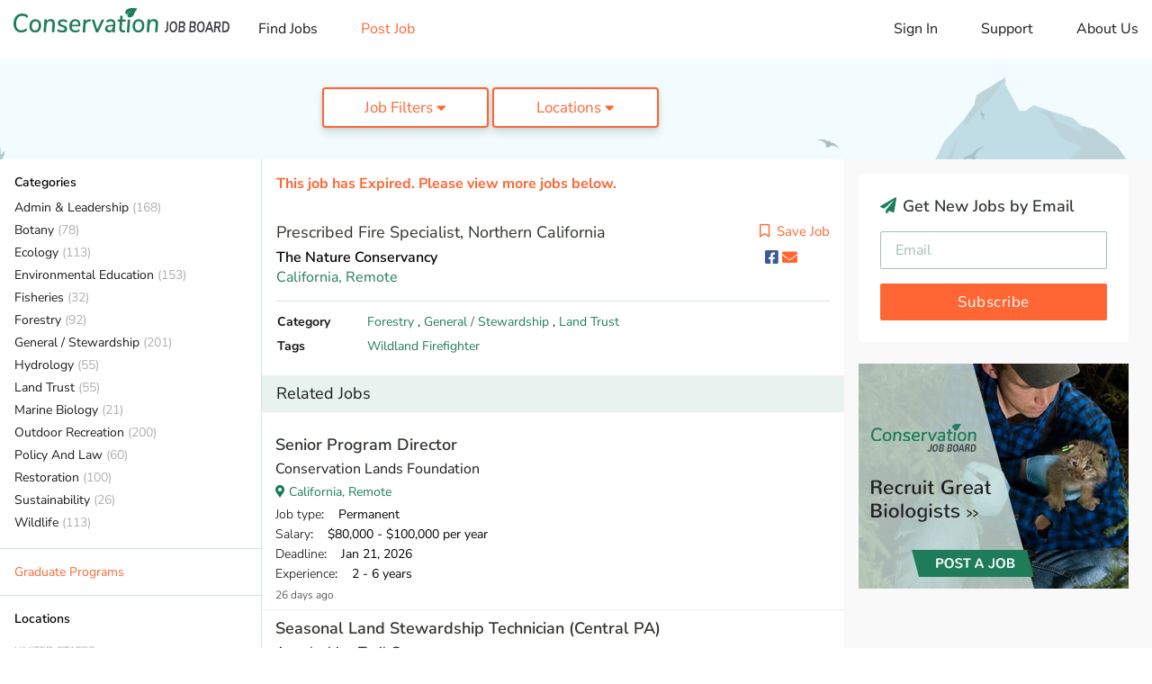

--- FILE ---
content_type: text/html; charset=utf-8
request_url: https://www.conservationjobboard.com/job-listing-prescribed-fire-specialist-northern-california-california-remote/3154315948?from=feat-4
body_size: 18120
content:
<!DOCTYPE html>
<html lang="en">

<head>

    <script>
    dataLayer = [{
                    page_view_type: "job-detail-full",
        
        
                    event_label: "jid-221004-p-n",
            job_id: "221004",
            aid: "aid-5883",
            location: "remote",
            categories: "forestry-general-stewardship-land-trust",
            tags: "wildland-firefighter",
            experience: "null",
            job_type: "permanent",
            company: "the-nature-conservancy",
            level_name: "premium",
        
        
    }];
</script>

<!-- Google Tag Manager GA4(NEW) -->
<script>
    (function(w, d, s, l, i) {
        w[l] = w[l] || [];
        w[l].push({
            'gtm.start': new Date().getTime(),
            event: 'gtm.js'
        });
        var f = d.getElementsByTagName(s)[0],
            j = d.createElement(s),
            dl = l != 'dataLayer' ? '&l=' + l : '';
        j.async = true;
        j.src =
            'https://www.googletagmanager.com/gtm.js?id=' + i + dl;
        f.parentNode.insertBefore(j, f);
    })(window, document, 'script', 'dataLayer', 'GTM-T6PP94Z');
</script>
<!-- End Google Tag Manager -->


    <meta charset="utf-8">
    <meta http-equiv="X-UA-Compatible" content="IE=edge">
    <meta name="viewport" content="width=device-width, initial-scale=1, shrink-to-fit=no">

    <meta name="Robots" content="index,follow">
    <meta name="google-signin-client_id" content="503584176912-i86s6716eek82uv18l8gga8i168l4nt2.apps.googleusercontent.com">

    <title>Job Listing - Prescribed Fire Specialist, Northern California in California, Remote</title>
<meta name="description" content="Mar 23 - The Nature Conservancy hiring Prescribed Fire Specialist, Northern California in California, Remote on Conservation Job Board. Discover the latest conservation jobs and internships">
<meta name="keywords" content="conservation jobs, wildlife jobs, forestry jobs, ecology jobs, internship, volunteer, job board, job search">
<meta property="fb:app_id" content="210814329274136">
<link rel="canonical" href="https://www.conservationjobboard.com/job-listing-prescribed-fire-specialist-northern-california-california-remote/3154315948">
    <meta property="og:title" content="Prescribed Fire Specialist, Northern California | California, Remote">
<meta property="og:description" content="Mar 23 - The Nature Conservancy hiring Prescribed Fire Specialist, Northern California in California, Remote on Conservation Job Board. Discover the latest conservation jobs and internships">
<meta property="og:url" content="https://www.conservationjobboard.com/job-listing-prescribed-fire-specialist-northern-california-california-remote/3154315948">
<meta property="og:type" content="article">
<meta property="og:image" content="https://www.conservationjobboard.com/images/cjb-avatar-7-400x400.jpg">

    <meta name="twitter:card" content="summary_large_image">
<meta name="twitter:site" content="@ConservJobBoard">
<meta name="twitter:title" content="Job Listing - Prescribed Fire Specialist, Northern California in California, Remote">
<meta name="twitter:description" content="Mar 23 - The Nature Conservancy hiring Prescribed Fire Specialist, Northern California in California, Remote on Conservation Job Board. Discover the latest conservation jobs and internships">

    <link rel="icon" href="/images/favicon.ico">

    <!-- CSRF Token -->
    <meta name="csrf-token" content="L6ZROPvXbQY2G3HOgNZkJ4IYGm9uYKlwIrLmnjNn">

    <!-- Custom styles for this template -->
    <link rel="stylesheet" href="/css/site.css?id=7a07c3e2a3a05b02e9a698e1e8d18315">

    <script src="https://challenges.cloudflare.com/turnstile/v0/api.js" async defer></script>

    <!-- Livewire Styles --><style >[wire\:loading][wire\:loading], [wire\:loading\.delay][wire\:loading\.delay], [wire\:loading\.inline-block][wire\:loading\.inline-block], [wire\:loading\.inline][wire\:loading\.inline], [wire\:loading\.block][wire\:loading\.block], [wire\:loading\.flex][wire\:loading\.flex], [wire\:loading\.table][wire\:loading\.table], [wire\:loading\.grid][wire\:loading\.grid], [wire\:loading\.inline-flex][wire\:loading\.inline-flex] {display: none;}[wire\:loading\.delay\.none][wire\:loading\.delay\.none], [wire\:loading\.delay\.shortest][wire\:loading\.delay\.shortest], [wire\:loading\.delay\.shorter][wire\:loading\.delay\.shorter], [wire\:loading\.delay\.short][wire\:loading\.delay\.short], [wire\:loading\.delay\.default][wire\:loading\.delay\.default], [wire\:loading\.delay\.long][wire\:loading\.delay\.long], [wire\:loading\.delay\.longer][wire\:loading\.delay\.longer], [wire\:loading\.delay\.longest][wire\:loading\.delay\.longest] {display: none;}[wire\:offline][wire\:offline] {display: none;}[wire\:dirty]:not(textarea):not(input):not(select) {display: none;}:root {--livewire-progress-bar-color: #2299dd;}[x-cloak] {display: none !important;}[wire\:cloak] {display: none !important;}dialog#livewire-error::backdrop {background-color: rgba(0, 0, 0, .6);}</style>

    
</head>

<body>

    
    <div id="app">
        <div>
            <div wire:snapshot="{&quot;data&quot;:[],&quot;memo&quot;:{&quot;id&quot;:&quot;pCpOmUVHHxNThmrNj6xt&quot;,&quot;name&quot;:&quot;site.common.header&quot;,&quot;path&quot;:&quot;job-listing-prescribed-fire-specialist-northern-california-california-remote\/3154315948&quot;,&quot;method&quot;:&quot;GET&quot;,&quot;release&quot;:&quot;a-a-a&quot;,&quot;children&quot;:[],&quot;scripts&quot;:[],&quot;assets&quot;:[],&quot;errors&quot;:[],&quot;locale&quot;:&quot;en&quot;},&quot;checksum&quot;:&quot;ff8ef0d34c47d4dcbc84a72a54efa8721566e04d6a5e81fe25a1852111316c46&quot;}" wire:effects="[]" wire:id="pCpOmUVHHxNThmrNj6xt">
    <div id="menu-overlay"></div>

    <header id="header">
        <a class="mobile-logo" href="/"><img src="/images/logo-v2.svg" alt="Conservation Job Board website logo."
                width="190" height="62"></a>
        <nav class="navbar navbar-expand-md navbar-light">
            <button id="toggle_menu" class="navbar-toggler" type="button" data-toggle="collapse"
                data-target="#menu__sidebar" aria-controls="menu__sidebar" aria-expanded="false"
                aria-label="Toggle navigation">
                <i class="fas fa-bars"></i>
            </button>

            <div id="menu__sidebar" class="navbar-collapse show collapse">
                <ul class="navbar-nav align-items-lg-center">
                    <li class="nav-item d-none d-lg-block mr-4 ml-2">
                        <a class="logo" href="/"><img src="/images/logo-v2.svg" alt=""
                                width="240"></a>
                    </li>
                    <li class="nav-item">
                        <!--[if BLOCK]><![endif]-->                            <a class="nav-link " href="https://www.conservationjobboard.com">Find Jobs</a>
                        <!--[if ENDBLOCK]><![endif]-->                    </li>
                    <li class="nav-item">
                        <a class="nav-link text-warning " href="https://www.conservationjobboard.com/select-organization-job-type">Post
                            Job</a>
                    </li>
                </ul>

                <ul class="navbar-nav navbar-nav--right">
                    <li class="nav-item">
                        <Login google-link="https://www.conservationjobboard.com/social/login/github"
                            url-intended=""></Login>
                    </li>
                    <li class="nav-item">
                        <a class="nav-link " href="https://www.conservationjobboard.com/faq">Support</a>
                    </li>
                    

                    <li class="nav-item">
                        <a class="nav-link " href="https://www.conservationjobboard.com/about-us">About Us</a>
                    </li>
                </ul>
            </div>
        </nav>
    </header>

    <!-- Modal -->
    <div id="loginModal" class="modal fade" tabindex="-1" role="dialog">
        <div class="modal-dialog" role="document">
            <div class="modal-content">
                <div class="modal-header">
                    <h5 class="modal-title">Log in to your account</h5>
                    <button type="button" class="close" data-dismiss="modal" aria-label="Close">
                        <i class="fas fa-times-circle"></i>
                    </button>
                </div>
                <div class="modal-body">
                    <div class="login-modal__or">OR</div>
                    <div class="login-modal__content">
                        <div class="login-modal__content__signin">
                            <div class="row">
                                <div class="col-md-6">
                                    <a id="googleBtn" class="btn btn-block btn-social btn-google">
                                        <i class="fab fa-google"></i><span id="googleBtnText">Log in with Google</span>
                                    </a>

                                    <a href="#" class="login-modal__forgot-password">Forgot your password?</a>
                                </div>
                                <div class="col-md-6">
                                    <div class="form-group">
                                        <input class="form-control" type="text" placeholder="Email Address"
                                            aria-label="Email Address">
                                    </div>
                                    <div class="form-group">
                                        <input class="form-control" type="password" placeholder="Password"
                                            aria-label="Password">
                                    </div>
                                    <button class="btn btn-primary btn-block btn-lg">Sign in</button>
                                </div>
                            </div>
                        </div>

                    </div>
                </div>
                <div class="login-modal__footer">
                    <div class="login-modal__footer__switch">
                        Don’t have an account? <a href="#">Sign Up</a>
                    </div>
                    <div class="login-modal__footer__terms">By signing into your account, you agree to Conservation Job
                        Board's <a href="/terms-of-service" target="_blank">Terms of Service</a> and consent to our <a
                            href="/privacy-policy" target="_blank">Privacy Policy</a>.</div>
                </div>
            </div>
            <div class="modal-content">
                <div class="modal-header">
                    <h5 class="modal-title">Create a new account</h5>
                    <button type="button" class="close" data-dismiss="modal" aria-label="Close">
                        <i class="fas fa-times-circle"></i>
                    </button>
                </div>
                <div class="modal-body">
                    <div class="login-modal__or">OR</div>
                    <div class="login-modal__content">
                        <div class="login-modal__content__signup">
                            <div class="row">
                                <div class="col-md-6">
                                    <a id="googleBtn" class="btn btn-block btn-social btn-google">
                                        <i class="fab fa-google"></i><span id="googleBtnText">Sign up with
                                            Google</span>
                                    </a>

                                    <div class="login-modal__already-have-account">Already have an account? <a
                                            href="#">Log In</a></div>
                                </div>
                                <div class="col-md-6">
                                    <div class="form-group">
                                        <input class="form-control" type="text" placeholder="Email Address"
                                            aria-label="Email Address">
                                    </div>

                                    <div class="form-group">
                                        <input class="form-control" type="password" placeholder="Password"
                                            aria-label="Password">
                                    </div>

                                    <div class="form-group">
                                        <input class="form-control" type="password" placeholder="Password Confirmation" aria-label="Password Confirmation">
                                    </div>

                                    <button class="btn btn-primary btn-block btn-lg">Sign Up</button>
                                </div>
                            </div>

                        </div>
                    </div>
                </div>
                <div class="login-modal__footer">
                    <div class="login-modal__footer__switch login-modal__footer__switch--signup">
                        <div class="custom-control custom-checkbox">
                            <input id="input-1" type="checkbox" class="custom-control-input"
                            aria-label="Check to receive job alert emails with new job listings">
                            <label class="custom-control-label" for="input-1"> I want to receive job alert emails
                                with new job listings</label>
                        </div>
                    </div>
                    <div class="login-modal__footer__terms">By creating your account, you agree to Conservation Job
                        Board's <a href="/terms-of-service" target="_blank">Terms of Service</a> and consent to our <a
                            href="/privacy-policy" target="_blank">Privacy Policy</a>.</div>
                    <div class="login-modal__footer__terms">By creating your account, you agree to Conservation Job
                        Board's <a href="/terms-of-service" target="_blank">Terms of Service</a> and consent to our <a
                            href="/privacy-policy" target="_blank">Privacy Policy</a>.</div>
                </div>
            </div>
        </div>
    </div>
</div>
        </div>

            
    
    <div>
        <section wire:snapshot="{&quot;data&quot;:{&quot;page&quot;:null},&quot;memo&quot;:{&quot;id&quot;:&quot;2Xze9LjqOkfyfX4NS2HV&quot;,&quot;name&quot;:&quot;site.small-banner&quot;,&quot;path&quot;:&quot;job-listing-prescribed-fire-specialist-northern-california-california-remote\/3154315948&quot;,&quot;method&quot;:&quot;GET&quot;,&quot;release&quot;:&quot;a-a-a&quot;,&quot;children&quot;:[],&quot;scripts&quot;:[],&quot;assets&quot;:[],&quot;errors&quot;:[],&quot;locale&quot;:&quot;en&quot;},&quot;checksum&quot;:&quot;19c0b09e2f793bb9c5b09b538f5320c88fe08b430e56b58e5be2855464f65724&quot;}" wire:effects="[]" wire:id="2Xze9LjqOkfyfX4NS2HV" class="banner banner--small">
    <div class="left-side">
        
    </div>
    <div class="middle-side">

        
        <top-filter :categories='[{"id":16,"name":"Admin \u0026 Leadership","short_name":"Administration","slug":"non-profit-development","cjbn_url":"https:\/\/www.cjbnetwork.com\/search\/category\/environmental-studies","cjbn_text":"Environmental Graduate Programs","meta_description":"Discover the latest environmental non-profit, development, and fundraising jobs and internships on Conservation Job Board.","meta_title":"Environmental Non-Profit, Development Jobs","meta_keywords":"non-profit, environment, development, fundraising","created_at":null,"updated_at":"2022-10-11T16:56:15.000000Z"},{"id":6,"name":"Botany","short_name":"Botany","slug":"botany-jobs","cjbn_url":"https:\/\/www.cjbnetwork.com\/search\/category\/botany","cjbn_text":"Botany Gradate Programs","meta_description":"Search the latest botany jobs, internships, graduate positions, and volunteer opportunities on the Conservation Job Board. Find your career as a botanist.","meta_title":"Botany Jobs, Careers - Find Botanist Jobs","meta_keywords":"botany, botanical, plant, vegetation, botanist, nursery, garden, delineations","created_at":null,"updated_at":null},{"id":5,"name":"Ecology","short_name":"Ecology","slug":"ecology-jobs","cjbn_url":"https:\/\/www.cjbnetwork.com\/search\/category\/ecology","cjbn_text":"Ecology Graduate Programs","meta_description":"Search the latest ecology jobs, internships, and graduate positions on the Conservation Job Board. Find your career as an ecologist.","meta_title":"Ecology Jobs - Conservation Job Board","meta_keywords":"ecology, ecological, ecologist, biologist, research","created_at":null,"updated_at":null},{"id":14,"name":"Environmental Education","short_name":"Education","slug":"environmental-education-jobs","cjbn_url":"https:\/\/www.cjbnetwork.com\/search\/category\/environmental-education","cjbn_text":"Environmental Education Graduate Programs","meta_description":"Find Environmental Education jobs, internships, and volunteer opportunities on the Conservation Job Board","meta_title":"Environmental Education Jobs","meta_keywords":"conservation jobs, wildlife jobs, forestry jobs, ecology jobs, internship, volunteer, job board, job search","created_at":null,"updated_at":"2022-10-11T16:53:51.000000Z"},{"id":7,"name":"Fisheries","short_name":"Fisheries","slug":"fisheries-jobs","cjbn_url":"https:\/\/www.cjbnetwork.com\/search\/category\/wildlife-science","cjbn_text":"Wildlife Graduate Programs","meta_description":"Search 1000+ job listings in Fisheries and related fields on the Conservation Job Board","meta_title":"Fisheries Jobs - Conservation Job Board","meta_keywords":"fisheries, fishery, fish","created_at":null,"updated_at":null},{"id":3,"name":"Forestry","short_name":"Forestry","slug":"forestry-jobs","cjbn_url":"https:\/\/www.cjbnetwork.com\/search\/category\/forestry","cjbn_text":"Forestry Graduate Programs","meta_description":"Find forestry jobs, internships, and graduate positions on the Conservation Job Board, your source for jobs in forestry and forest ecology.","meta_title":"Forestry Jobs - Conservation Job Board","meta_keywords":"forestry, forest, forester, hotshot, wood, arborist","created_at":null,"updated_at":null},{"id":8,"name":"General \/ Stewardship","short_name":"General","slug":"general-and-stewardship-jobs","cjbn_url":"https:\/\/www.cjbnetwork.com\/search\/","cjbn_text":"Conservation Graduate Programs","meta_description":"Find Outdoor Recreation jobs, internships, and volunteer opportunities working in parks and protected areas on Conservation Job Board.","meta_title":"Outdoor Recreation Jobs - Conservation Job Board","meta_keywords":"park, recreation, outdoor, protected area, parks, stewardship, ranger, counselor, camp","created_at":null,"updated_at":"2024-10-30T20:39:28.000000Z"},{"id":13,"name":"Hydrology","short_name":"Hydrology","slug":"hydrology-jobs","cjbn_url":"https:\/\/www.cjbnetwork.com\/search\/category\/water-resources","cjbn_text":"Hydrology Gradaute Programs","meta_description":"Search hydrology jobs and water resource jobs on the Conservation Job Board Find jobs with water quality and watershed management.","meta_title":"Hydrology Jobs - Find Water Resource Jobs","meta_keywords":"hydrology, hydrological, hydrologist, watershed, water","created_at":null,"updated_at":null},{"id":4,"name":"Land Trust","short_name":"Land Trust","slug":"land-trust-jobs","cjbn_url":"https:\/\/www.cjbnetwork.com\/search\/","cjbn_text":"Conservation Graduate Programs","meta_description":"Find Land Trust jobs, internships, and volunteer opportunities on the Conservation Job Board. Find a career working for a Land Trust.","meta_title":"Land Trust Jobs - Conservation Job Board","meta_keywords":"trust, conservancy, removal, easement, land management internship, land stewardship, land steward","created_at":null,"updated_at":null},{"id":2,"name":"Marine Biology","short_name":"Marine Biology","slug":"marine-biology-jobs","cjbn_url":"https:\/\/www.cjbnetwork.com\/search\/category\/marine-biology","cjbn_text":"Marine Biology Graduate Programs","meta_description":"Search marine biology jobs, internships, and graduate positions. Find a marine biology career on the Conservation Job Board.","meta_title":"Marine Biology Jobs, Careers - Conservation Job Board","meta_keywords":"marine, sea, ocean, coastal, shellfish, fishery, fisheries, oceanic","created_at":null,"updated_at":null},{"id":17,"name":"Outdoor Recreation","short_name":"Recreation","slug":"outdoor-recreation-jobs","cjbn_url":"https:\/\/www.cjbnetwork.com\/search\/","cjbn_text":"Conservation Graduate Programs","meta_description":null,"meta_title":null,"meta_keywords":null,"created_at":null,"updated_at":"2022-10-11T16:51:52.000000Z"},{"id":15,"name":"Policy And Law","short_name":"Policy \u0026 Law","slug":"policy-law-jobs","cjbn_url":"https:\/\/www.cjbnetwork.com\/search\/category\/environmental-studies","cjbn_text":"Environmental Graduate Programs","meta_description":"Discover the latest Environmental Policy and Law jobs, internships, and volunteer positions on Conservation Job Board.","meta_title":"Environmental Policy and Law Jobs - Conservation Job Board","meta_keywords":"environmental law, environmental policy, law, policy, planning, regulations","created_at":null,"updated_at":"2022-10-11T16:55:29.000000Z"},{"id":9,"name":"Restoration","short_name":"Restoration","slug":"restoration-jobs","cjbn_url":"https:\/\/www.cjbnetwork.com\/search\/","cjbn_text":"Conservation Gradaute Programs","meta_description":"Discover Restoration jobs, internships, and volunteer opportunities on Conservation Job Board. Fina a career in Ecological Restoration.","meta_title":"Restoration Jobs - Conservation Job Board","meta_keywords":"restoration, stewardship, invasive, steward","created_at":null,"updated_at":null},{"id":12,"name":"Sustainability","short_name":"Sustainability","slug":"sustainability-jobs","cjbn_url":"https:\/\/www.cjbnetwork.com\/search\/category\/environmental-studies","cjbn_text":"Environmental Graduate Programs","meta_description":"","meta_title":null,"meta_keywords":null,"created_at":null,"updated_at":null},{"id":1,"name":"Wildlife","short_name":"Wildlife","slug":"wildlife-jobs","cjbn_url":"https:\/\/www.cjbnetwork.com\/search\/category\/wildlife-science","cjbn_text":"Wildlife Graduate Programs","meta_description":"Search Wildlife jobs, internships, and graduate positions on the Conservation Job Board. Find Wildlife careers.","meta_title":"Wildlife Jobs, Careers - Conservation Job Board","meta_keywords":"wildlife, animal, avian, biological, habitat, surveys","created_at":null,"updated_at":null}]' :types='[{"id":1,"name":"Permanent","short_name":"Permanent","slug":"conservation-paid-jobs","description":"Any paid job that isn\u2019t Temporary or Faculty.","meta_description":"Discover paid jobs in conservation, wildlife, ecology, forestry, marine biology, environmental education, and more on Conservation Job Board.","meta_title":"Paid Conservation and Wildlife Jobs | Conservation Job Board","meta_keywords":"paid jobs, conservation, wildlife","created_at":null,"updated_at":"2024-11-06T21:48:45.000000Z"},{"id":2,"name":"Temporary","short_name":"Temporary","slug":"conservation-seasonal-temporary-jobs","description":"A paid job that ends in a year or less.","meta_description":"Discover seasonal and temporary jobs in conservation, wildlife, ecology, forestry, marine biology, environmental education and more on Conservation Job Board.","meta_title":"Seasonal Conservation and Wildlife  Jobs","meta_keywords":"seasonal, temporary, jobs, conservation, wildlife","created_at":null,"updated_at":null},{"id":7,"name":"Faculty \/ Postdoc","short_name":"Faculty","slug":"faculty-postdoc","description":"Academic faculty, postdoc, and related positions.","meta_description":"Search faculty, postdoc, and other academic jobs in conservation and ecology on Conservation Job Board.","meta_title":"Ecology and Conservation Faculty, Postdoc Jobs","meta_keywords":"Ecology faculty, postdoc, professors, postdoctoral, jobs","created_at":"2024-11-12T16:30:17.000000Z","updated_at":"2024-11-12T16:30:17.000000Z"},{"id":3,"name":"Paid Internship","short_name":"Paid Internship","slug":"conservation-internships","description":"Emphasizes on-the-job training.","meta_description":"Discover the latest internships in conservation, wildlife, ecology, forestry, marine biology, environmental education, and more on Conservation Job Board.","meta_title":"Conservation Internships - Find Wildlife Internships","meta_keywords":"internships, conservation, wildlife","created_at":null,"updated_at":null},{"id":4,"name":"Student","short_name":"Student","slug":"conservation-ecology-graduate-programs","description":"Assistantships and other student opportunities.","meta_description":"Discover new assistantships and other student jobs in conservation, ecology, wildlife, forestry, marine biology, and related fields on Conservation Job Board.","meta_title":"Conservation and Ecology Graduate Assistantships, Jobs","meta_keywords":"conservation, ecology, graduate, assistantship, student","created_at":null,"updated_at":"2024-11-12T16:33:30.000000Z"},{"id":5,"name":"AmeriCorps","short_name":"AmeriCorps","slug":"americorps-jobs","description":"Any AmeriCorps-based position.","meta_description":null,"meta_title":null,"meta_keywords":null,"created_at":null,"updated_at":null},{"id":6,"name":"Unpaid","short_name":"Unpaid","slug":"conservation-unpaid-jobs","description":"Any unpaid position.","meta_description":"Discover unpaid jobs in conservation, wildlife, ecology, forestry, marine biology, environmental education, and more on Conservation Job Board.","meta_title":"Unpaid Conservation and Wildlife Jobs | Conservation Job Board","meta_keywords":"unpaid jobs, conservation, wildlife","created_at":null,"updated_at":"2024-11-12T16:44:41.000000Z"}]'
            :regions='[{"id":1,"name":"Africa","slug":"africa","created_at":null,"updated_at":null},{"id":2,"name":"Asia","slug":"asia","created_at":null,"updated_at":null},{"id":4,"name":"Australia","slug":"australia","created_at":null,"updated_at":null},{"id":6,"name":"Canada","slug":"canada","created_at":null,"updated_at":null},{"id":3,"name":"Europe","slug":"europe","created_at":null,"updated_at":null},{"id":5,"name":"Latin America","slug":"latin-america","created_at":null,"updated_at":null},{"id":8,"name":"Other","slug":"other","created_at":null,"updated_at":null}]' :states='[{"id":1,"name":"Alabama","slug":"alabama","code":"AL","state_group":"s","created_at":null,"updated_at":null},{"id":2,"name":"Alaska","slug":"alaska","code":"AK","state_group":"w","created_at":null,"updated_at":null},{"id":3,"name":"Arizona","slug":"arizona","code":"AZ","state_group":"w","created_at":null,"updated_at":null},{"id":4,"name":"Arkansas","slug":"arkansas","code":"AR","state_group":"s","created_at":null,"updated_at":null},{"id":5,"name":"California","slug":"california","code":"CA","state_group":"w","created_at":null,"updated_at":null},{"id":6,"name":"Colorado","slug":"colorado","code":"CO","state_group":"w","created_at":null,"updated_at":null},{"id":7,"name":"Connecticut","slug":"connecticut","code":"CT","state_group":"ne","created_at":null,"updated_at":null},{"id":8,"name":"Delaware","slug":"delaware","code":"DE","state_group":"ne","created_at":null,"updated_at":null},{"id":9,"name":"DC","slug":"district-of-columbia","code":"DC","state_group":"ne","created_at":null,"updated_at":"2022-12-22T22:04:36.000000Z"},{"id":10,"name":"Florida","slug":"florida","code":"FL","state_group":"s","created_at":null,"updated_at":null},{"id":11,"name":"Georgia","slug":"georgia","code":"GA","state_group":"s","created_at":null,"updated_at":null},{"id":12,"name":"Hawaii","slug":"hawaii","code":"HI","state_group":"w","created_at":null,"updated_at":null},{"id":13,"name":"Idaho","slug":"idaho","code":"ID","state_group":"w","created_at":null,"updated_at":null},{"id":14,"name":"Illinois","slug":"illinois","code":"IL","state_group":"mw","created_at":null,"updated_at":null},{"id":15,"name":"Indiana","slug":"indiana","code":"IN","state_group":"mw","created_at":null,"updated_at":null},{"id":16,"name":"Iowa","slug":"iowa","code":"IA","state_group":"mw","created_at":null,"updated_at":null},{"id":17,"name":"Kansas","slug":"kansas","code":"KS","state_group":"mw","created_at":null,"updated_at":null},{"id":18,"name":"Kentucky","slug":"kentucky","code":"KY","state_group":"s","created_at":null,"updated_at":null},{"id":19,"name":"Louisiana","slug":"louisiana","code":"LA","state_group":"s","created_at":null,"updated_at":null},{"id":20,"name":"Maine","slug":"maine","code":"ME","state_group":"ne","created_at":null,"updated_at":null},{"id":21,"name":"Maryland","slug":"maryland","code":"MD","state_group":"ne","created_at":null,"updated_at":null},{"id":22,"name":"Massachusetts","slug":"massachusetts","code":"MA","state_group":"ne","created_at":null,"updated_at":null},{"id":23,"name":"Michigan","slug":"michigan","code":"MI","state_group":"mw","created_at":null,"updated_at":null},{"id":24,"name":"Minnesota","slug":"minnesota","code":"MN","state_group":"mw","created_at":null,"updated_at":null},{"id":25,"name":"Mississippi","slug":"mississippi","code":"MS","state_group":"s","created_at":null,"updated_at":null},{"id":26,"name":"Missouri","slug":"missouri","code":"MO","state_group":"mw","created_at":null,"updated_at":null},{"id":27,"name":"Montana","slug":"montana","code":"MT","state_group":"w","created_at":null,"updated_at":null},{"id":28,"name":"Nebraska","slug":"nebraska","code":"NE","state_group":"mw","created_at":null,"updated_at":null},{"id":29,"name":"Nevada","slug":"nevada","code":"NV","state_group":"w","created_at":null,"updated_at":null},{"id":30,"name":"New Hampshire","slug":"new-hampshire","code":"NH","state_group":"ne","created_at":null,"updated_at":null},{"id":31,"name":"New Jersey","slug":"new-jersey","code":"NJ","state_group":"ne","created_at":null,"updated_at":null},{"id":32,"name":"New Mexico","slug":"new-mexico","code":"NM","state_group":"w","created_at":null,"updated_at":null},{"id":33,"name":"New York","slug":"new-york","code":"NY","state_group":"ne","created_at":null,"updated_at":null},{"id":34,"name":"North Carolina","slug":"north-carolina","code":"NC","state_group":"s","created_at":null,"updated_at":null},{"id":35,"name":"North Dakota","slug":"north-dakota","code":"ND","state_group":"mw","created_at":null,"updated_at":null},{"id":36,"name":"Ohio","slug":"ohio","code":"OH","state_group":"mw","created_at":null,"updated_at":null},{"id":37,"name":"Oklahoma","slug":"oklahoma","code":"OK","state_group":"mw","created_at":null,"updated_at":null},{"id":38,"name":"Oregon","slug":"oregon","code":"OR","state_group":"w","created_at":null,"updated_at":null},{"id":39,"name":"Pennsylvania","slug":"pennsylvania","code":"PA","state_group":"ne","created_at":null,"updated_at":null},{"id":41,"name":"Rhode Island","slug":"rhode-island","code":"RI","state_group":"ne","created_at":null,"updated_at":null},{"id":42,"name":"South Carolina","slug":"south-carolina","code":"SC","state_group":"s","created_at":null,"updated_at":null},{"id":43,"name":"South Dakota","slug":"south-dakota","code":"SD","state_group":"mw","created_at":null,"updated_at":null},{"id":44,"name":"Tennessee","slug":"tennessee","code":"TN","state_group":"s","created_at":null,"updated_at":null},{"id":45,"name":"Texas","slug":"texas","code":"TX","state_group":"s","created_at":null,"updated_at":null},{"id":46,"name":"Utah","slug":"utah","code":"UT","state_group":"w","created_at":null,"updated_at":null},{"id":47,"name":"Vermont","slug":"vermont","code":"VT","state_group":"ne","created_at":null,"updated_at":null},{"id":48,"name":"Virginia","slug":"virginia","code":"VA","state_group":"s","created_at":null,"updated_at":null},{"id":49,"name":"Washington","slug":"washington","code":"WA","state_group":"w","created_at":null,"updated_at":null},{"id":50,"name":"West Virginia","slug":"west-virginia","code":"WV","state_group":"s","created_at":null,"updated_at":null},{"id":51,"name":"Wisconsin","slug":"wisconsin","code":"WI","state_group":"mw","created_at":null,"updated_at":null},{"id":52,"name":"Wyoming","slug":"wyoming","code":"WY","state_group":"w","created_at":null,"updated_at":null},{"id":53,"name":"US Territories","slug":"us-territories","code":"US","state_group":"ne","created_at":null,"updated_at":null}]'
            :global_filter='{"cat":[],"tag":[],"region":[],"state":[],"type":[],"kw":[]}' :current_page='1'></top-filter>

        <!--[if BLOCK]><![endif]--><!--[if ENDBLOCK]><![endif]-->
    </div>
</section>
    </div>

    <main>

        <div>
            <section wire:snapshot="{&quot;data&quot;:[],&quot;memo&quot;:{&quot;id&quot;:&quot;fML83nN3kvwzdgf9oLqZ&quot;,&quot;name&quot;:&quot;site.aside.my-feed-mobile&quot;,&quot;path&quot;:&quot;job-listing-prescribed-fire-specialist-northern-california-california-remote\/3154315948&quot;,&quot;method&quot;:&quot;GET&quot;,&quot;release&quot;:&quot;a-a-a&quot;,&quot;children&quot;:[],&quot;scripts&quot;:[],&quot;assets&quot;:[],&quot;errors&quot;:[],&quot;locale&quot;:&quot;en&quot;},&quot;checksum&quot;:&quot;a1ed97044fe47de8831d895ee53943922733eb4df787bec9258d95ac7aee0745&quot;}" wire:effects="[]" wire:id="fML83nN3kvwzdgf9oLqZ" class="my-jobs my-jobs--mobile">
    <!--[if BLOCK]><![endif]-->        <mobile-my-jobs></mobile-my-jobs>
    <!--[if ENDBLOCK]><![endif]-->
</section>
        </div>

        <div class="home-page-container home-page-container--single-job">
            <aside class="left-aside">

                <div wire:snapshot="{&quot;data&quot;:{&quot;minimal&quot;:false,&quot;from&quot;:&quot;cjb-home&quot;},&quot;memo&quot;:{&quot;id&quot;:&quot;rz3WHS7bKc41T7XjL2FI&quot;,&quot;name&quot;:&quot;site.job-links&quot;,&quot;path&quot;:&quot;job-listing-prescribed-fire-specialist-northern-california-california-remote\/3154315948&quot;,&quot;method&quot;:&quot;GET&quot;,&quot;release&quot;:&quot;a-a-a&quot;,&quot;children&quot;:[],&quot;scripts&quot;:[],&quot;assets&quot;:[],&quot;errors&quot;:[],&quot;locale&quot;:&quot;en&quot;},&quot;checksum&quot;:&quot;c32ad041d324d6a46284575bfdd982730e3c639c73e4e65636d12cb98d3b8d36&quot;}" wire:effects="[]" wire:id="rz3WHS7bKc41T7XjL2FI">
    <section class="filter-section categories">
        <form action="">
            <p class="left-aside__title">Categories</p>
            <nav>
                <ul class="list-unstyled">
                    <!--[if BLOCK]><![endif]-->                        <li><a href="https://www.conservationjobboard.com/category/non-profit-development">Admin &amp; Leadership </a> <span class="count">(168)</span></li>
                                            <li><a href="https://www.conservationjobboard.com/category/botany-jobs">Botany </a> <span class="count">(78)</span></li>
                                            <li><a href="https://www.conservationjobboard.com/category/ecology-jobs">Ecology </a> <span class="count">(113)</span></li>
                                            <li><a href="https://www.conservationjobboard.com/category/environmental-education-jobs">Environmental Education </a> <span class="count">(153)</span></li>
                                            <li><a href="https://www.conservationjobboard.com/category/fisheries-jobs">Fisheries </a> <span class="count">(32)</span></li>
                                            <li><a href="https://www.conservationjobboard.com/category/forestry-jobs">Forestry </a> <span class="count">(92)</span></li>
                                            <li><a href="https://www.conservationjobboard.com/category/general-and-stewardship-jobs">General / Stewardship </a> <span class="count">(201)</span></li>
                                            <li><a href="https://www.conservationjobboard.com/category/hydrology-jobs">Hydrology </a> <span class="count">(55)</span></li>
                                            <li><a href="https://www.conservationjobboard.com/category/land-trust-jobs">Land Trust </a> <span class="count">(55)</span></li>
                                            <li><a href="https://www.conservationjobboard.com/category/marine-biology-jobs">Marine Biology </a> <span class="count">(21)</span></li>
                                            <li><a href="https://www.conservationjobboard.com/category/outdoor-recreation-jobs">Outdoor Recreation </a> <span class="count">(200)</span></li>
                                            <li><a href="https://www.conservationjobboard.com/category/policy-law-jobs">Policy And Law </a> <span class="count">(60)</span></li>
                                            <li><a href="https://www.conservationjobboard.com/category/restoration-jobs">Restoration </a> <span class="count">(100)</span></li>
                                            <li><a href="https://www.conservationjobboard.com/category/sustainability-jobs">Sustainability </a> <span class="count">(26)</span></li>
                                            <li><a href="https://www.conservationjobboard.com/category/wildlife-jobs">Wildlife </a> <span class="count">(113)</span></li>
                    <!--[if ENDBLOCK]><![endif]-->                </ul>
            </nav>
        </form>
    </section>

    <!--[if BLOCK]><![endif]-->        <section class="filter-section graduate-programs">
            <a href="https://www.cjbnetwork.com?from=cjb-home" target="_blank">Graduate Programs</a>
        </section>
    <!--[if ENDBLOCK]><![endif]-->
    <!--[if BLOCK]><![endif]-->        <section class="filter-section locations">
            <p class="left-aside__title">Locations</p>
            <nav>
                <p class="left-aside__sub-title">UNITED STATES</p>
                <ul class="list-unstyled">
                    <!--[if BLOCK]><![endif]-->                        <li><a href="https://www.conservationjobboard.com/alabama">Alabama</a> <span class="count">(3)</span></li>
                                            <li><a href="https://www.conservationjobboard.com/alaska">Alaska</a> <span class="count">(17)</span></li>
                                            <li><a href="https://www.conservationjobboard.com/arizona">Arizona</a> <span class="count">(6)</span></li>
                                            <li><a href="https://www.conservationjobboard.com/arkansas">Arkansas</a> <span class="count">(2)</span></li>
                                            <li><a href="https://www.conservationjobboard.com/california">California</a> <span class="count">(89)</span></li>
                                            <li><a href="https://www.conservationjobboard.com/colorado">Colorado</a> <span class="count">(44)</span></li>
                                            <li><a href="https://www.conservationjobboard.com/connecticut">Connecticut</a> <span class="count">(11)</span></li>
                                            <li><a href="https://www.conservationjobboard.com/district-of-columbia">DC</a> <span class="count">(15)</span></li>
                                            <li><a href="https://www.conservationjobboard.com/delaware">Delaware</a> <span class="count">(1)</span></li>
                                            <li><a href="https://www.conservationjobboard.com/florida">Florida</a> <span class="count">(18)</span></li>
                                            <li><a href="https://www.conservationjobboard.com/georgia">Georgia</a> <span class="count">(9)</span></li>
                                            <li><a href="https://www.conservationjobboard.com/hawaii">Hawaii</a> <span class="count">(1)</span></li>
                                            <li><a href="https://www.conservationjobboard.com/idaho">Idaho</a> <span class="count">(7)</span></li>
                                            <li><a href="https://www.conservationjobboard.com/illinois">Illinois</a> <span class="count">(15)</span></li>
                                            <li><a href="https://www.conservationjobboard.com/indiana">Indiana</a> <span class="count">(5)</span></li>
                                            <li><a href="https://www.conservationjobboard.com/iowa">Iowa</a> <span class="count">(4)</span></li>
                                            <li><a href="https://www.conservationjobboard.com/kansas">Kansas</a> <span class="count">(6)</span></li>
                                            <li><a href="https://www.conservationjobboard.com/kentucky">Kentucky</a> <span class="count">(6)</span></li>
                                            <li><a href="https://www.conservationjobboard.com/louisiana">Louisiana</a> <span class="count">(1)</span></li>
                                            <li><a href="https://www.conservationjobboard.com/maine">Maine</a> <span class="count">(29)</span></li>
                                            <li><a href="https://www.conservationjobboard.com/maryland">Maryland</a> <span class="count">(9)</span></li>
                                            <li><a href="https://www.conservationjobboard.com/massachusetts">Massachusetts</a> <span class="count">(27)</span></li>
                                            <li><a href="https://www.conservationjobboard.com/michigan">Michigan</a> <span class="count">(20)</span></li>
                                            <li><a href="https://www.conservationjobboard.com/minnesota">Minnesota</a> <span class="count">(50)</span></li>
                                            <li><a href="https://www.conservationjobboard.com/mississippi">Mississippi</a> <span class="count">(5)</span></li>
                                            <li><a href="https://www.conservationjobboard.com/missouri">Missouri</a> <span class="count">(8)</span></li>
                                            <li><a href="https://www.conservationjobboard.com/montana">Montana</a> <span class="count">(12)</span></li>
                                            <li><a href="https://www.conservationjobboard.com/nebraska">Nebraska</a> <span class="count">(2)</span></li>
                                            <li><a href="https://www.conservationjobboard.com/nevada">Nevada</a> <span class="count">(13)</span></li>
                                            <li><a href="https://www.conservationjobboard.com/new-hampshire">New Hampshire</a> <span class="count">(4)</span></li>
                                            <li><a href="https://www.conservationjobboard.com/new-jersey">New Jersey</a> <span class="count">(6)</span></li>
                                            <li><a href="https://www.conservationjobboard.com/new-mexico">New Mexico</a> <span class="count">(22)</span></li>
                                            <li><a href="https://www.conservationjobboard.com/new-york">New York</a> <span class="count">(25)</span></li>
                                            <li><a href="https://www.conservationjobboard.com/north-carolina">North Carolina</a> <span class="count">(22)</span></li>
                                            <li><a href="https://www.conservationjobboard.com/north-dakota">North Dakota</a> <span class="count">(4)</span></li>
                                            <li><a href="https://www.conservationjobboard.com/ohio">Ohio</a> <span class="count">(6)</span></li>
                                            <li><a href="https://www.conservationjobboard.com/oklahoma">Oklahoma</a> <span class="count">(2)</span></li>
                                            <li><a href="https://www.conservationjobboard.com/oregon">Oregon</a> <span class="count">(41)</span></li>
                                            <li><a href="https://www.conservationjobboard.com/pennsylvania">Pennsylvania</a> <span class="count">(17)</span></li>
                                            <li><a href="https://www.conservationjobboard.com/rhode-island">Rhode Island</a> <span class="count">(6)</span></li>
                                            <li><a href="https://www.conservationjobboard.com/south-carolina">South Carolina</a> <span class="count">(5)</span></li>
                                            <li><a href="https://www.conservationjobboard.com/south-dakota">South Dakota</a> <span class="count">(5)</span></li>
                                            <li><a href="https://www.conservationjobboard.com/tennessee">Tennessee</a> <span class="count">(8)</span></li>
                                            <li><a href="https://www.conservationjobboard.com/texas">Texas</a> <span class="count">(22)</span></li>
                                            <li><a href="https://www.conservationjobboard.com/us-territories">US Territories</a> <span class="count">(4)</span></li>
                                            <li><a href="https://www.conservationjobboard.com/utah">Utah</a> <span class="count">(12)</span></li>
                                            <li><a href="https://www.conservationjobboard.com/vermont">Vermont</a> <span class="count">(23)</span></li>
                                            <li><a href="https://www.conservationjobboard.com/virginia">Virginia</a> <span class="count">(18)</span></li>
                                            <li><a href="https://www.conservationjobboard.com/washington">Washington</a> <span class="count">(43)</span></li>
                                            <li><a href="https://www.conservationjobboard.com/west-virginia">West Virginia</a> <span class="count">(6)</span></li>
                                            <li><a href="https://www.conservationjobboard.com/wisconsin">Wisconsin</a> <span class="count">(37)</span></li>
                                            <li><a href="https://www.conservationjobboard.com/wyoming">Wyoming</a> <span class="count">(9)</span></li>
                    <!--[if ENDBLOCK]><![endif]-->                </ul>
                <p class="left-aside__sub-title">Regions</p>
                <ul class="list-unstyled">
                    <!--[if BLOCK]><![endif]-->                        <li><a href="https://www.conservationjobboard.com/region/remote">Remote</a> <span class="count">(16)</span></li>
                        <!--[if BLOCK]><![endif]-->                            <li><a href="https://www.conservationjobboard.com/international">International</a></li>
                        <!--[if ENDBLOCK]><![endif]-->                                            <li><a href="https://www.conservationjobboard.com/region/africa">Africa</a> <span class="count">(0)</span></li>
                        <!--[if BLOCK]><![endif]--><!--[if ENDBLOCK]><![endif]-->                                            <li><a href="https://www.conservationjobboard.com/region/asia">Asia</a> <span class="count">(0)</span></li>
                        <!--[if BLOCK]><![endif]--><!--[if ENDBLOCK]><![endif]-->                                            <li><a href="https://www.conservationjobboard.com/region/australia">Australia</a> <span class="count">(0)</span></li>
                        <!--[if BLOCK]><![endif]--><!--[if ENDBLOCK]><![endif]-->                                            <li><a href="https://www.conservationjobboard.com/region/canada">Canada</a> <span class="count">(3)</span></li>
                        <!--[if BLOCK]><![endif]--><!--[if ENDBLOCK]><![endif]-->                                            <li><a href="https://www.conservationjobboard.com/region/europe">Europe</a> <span class="count">(0)</span></li>
                        <!--[if BLOCK]><![endif]--><!--[if ENDBLOCK]><![endif]-->                                            <li><a href="https://www.conservationjobboard.com/region/latin-america">Latin America</a> <span class="count">(1)</span></li>
                        <!--[if BLOCK]><![endif]--><!--[if ENDBLOCK]><![endif]-->                                            <li><a href="https://www.conservationjobboard.com/region/other">Other</a> <span class="count">(3)</span></li>
                        <!--[if BLOCK]><![endif]--><!--[if ENDBLOCK]><![endif]-->                    <!--[if ENDBLOCK]><![endif]-->                </ul>
            </nav>
        </section>
    <!--[if ENDBLOCK]><![endif]-->
    <section class="filter-section job-types">
        <p class="left-aside__title">Job Types</p>
        <nav>
            <ul class="list-unstyled">
                <!--[if BLOCK]><![endif]-->                    <li><a href="https://www.conservationjobboard.com/job-type/conservation-paid-jobs">Permanent</a> <span class="count">(294)</span></li>
                                    <li><a href="https://www.conservationjobboard.com/job-type/conservation-seasonal-temporary-jobs">Temporary</a> <span class="count">(303)</span></li>
                                    <li><a href="https://www.conservationjobboard.com/job-type/conservation-internships">Paid Internship</a> <span class="count">(133)</span></li>
                                    <li><a href="https://www.conservationjobboard.com/job-type/conservation-ecology-graduate-programs">Student</a> <span class="count">(6)</span></li>
                                    <li><a href="https://www.conservationjobboard.com/job-type/americorps-jobs">AmeriCorps</a> <span class="count">(48)</span></li>
                                    <li><a href="https://www.conservationjobboard.com/job-type/conservation-unpaid-jobs">Unpaid</a> <span class="count">(12)</span></li>
                                    <li><a href="https://www.conservationjobboard.com/job-type/faculty-postdoc">Faculty / Postdoc</a> <span class="count">(7)</span></li>
                <!--[if ENDBLOCK]><![endif]-->            </ul>
        </nav>
    </section>

</div>

            </aside>

            <div class="main-content" id="col-main">
                <div class="single-job ">
                                        <div wire:snapshot="{&quot;data&quot;:{&quot;job&quot;:[null,{&quot;class&quot;:&quot;App\\Models\\Job&quot;,&quot;key&quot;:221004,&quot;s&quot;:&quot;mdl&quot;}],&quot;is_job_saved&quot;:false,&quot;save_job_need_to_save&quot;:false,&quot;is_preview_mode&quot;:false,&quot;is_detail_page&quot;:true,&quot;logged_user_id&quot;:null,&quot;email_already_sent&quot;:false,&quot;popup_open&quot;:false,&quot;name&quot;:null,&quot;email&quot;:null,&quot;friend_email&quot;:null,&quot;message&quot;:null},&quot;memo&quot;:{&quot;id&quot;:&quot;VX378erXgzcSmGflIhdL&quot;,&quot;name&quot;:&quot;site.job.frame&quot;,&quot;path&quot;:&quot;job-listing-prescribed-fire-specialist-northern-california-california-remote\/3154315948&quot;,&quot;method&quot;:&quot;GET&quot;,&quot;release&quot;:&quot;a-a-a&quot;,&quot;children&quot;:{&quot;221004&quot;:[&quot;div&quot;,&quot;Pwl2OSwksonLG2OGYtxX&quot;]},&quot;scripts&quot;:[],&quot;assets&quot;:[],&quot;errors&quot;:[],&quot;locale&quot;:&quot;en&quot;},&quot;checksum&quot;:&quot;d4bf42acafd1dba5b44e9d8005c1173405ef21d939f14fe98dd312b79a629925&quot;}" wire:effects="{&quot;listeners&quot;:[&quot;loadJob&quot;,&quot;userLogged&quot;],&quot;dispatches&quot;:[{&quot;name&quot;:&quot;jobLoaded&quot;,&quot;params&quot;:[{&quot;id&quot;:221004,&quot;user_id&quot;:5883,&quot;code&quot;:3154315948,&quot;access_token&quot;:&quot;vCJdiouMdm1wn5QX8Im1VgbxwFluEUskBEE2hQWQ&quot;,&quot;name&quot;:&quot;Prescribed Fire Specialist, Northern California&quot;,&quot;slug&quot;:&quot;job-listing-prescribed-fire-specialist-northern-california-california-remote\/3154315948&quot;,&quot;first_name&quot;:&quot;Breanna&quot;,&quot;last_name&quot;:&quot;Cordova&quot;,&quot;receipt_email&quot;:null,&quot;phone&quot;:&quot;7039993332&quot;,&quot;profile_id&quot;:null,&quot;company_id&quot;:228,&quot;website&quot;:null,&quot;description&quot;:&quot;&lt;p&gt;&lt;strong&gt;OFFICE LOCATION&lt;\/strong&gt;&lt;\/p&gt;\r\n&lt;p&gt;South Lake Tahoe, California, USA&lt;\/p&gt;\r\n&lt;p&gt;Location flexible throughout Northern California. Locations for projects this position will work on include the North Coast and Sierra Nevada.&lt;\/p&gt;\r\n&lt;p&gt;&lt;strong&gt;WHO WE ARE&lt;\/strong&gt;&lt;\/p&gt;\r\n&lt;p&gt;The Nature Conservancy (TNC) is a global conservation organization dedicated to conserving the lands and waters on which all life depends. Grounded in science, we develop innovative solutions to the world&amp;rsquo;s toughest environmental challenges so that people and nature can thrive. Our work is guided by our&amp;nbsp;&lt;a href=\&quot;https:\/\/www.nature.org\/en-us\/about-us\/who-we-are\/our-mission-vision-and-values\/\&quot;&gt;values&lt;\/a&gt;, which include a&amp;nbsp;&lt;a href=\&quot;https:\/\/www.nature.org\/en-us\/about-us\/who-we-are\/diversity-and-inclusion\/\&quot;&gt;commitment to diversity&lt;\/a&gt;; respect for people, communities, and cultures; and a collaborative, bipartisan approach. Thanks to more than 1 million members, over 400 scientists, and the dedicated efforts of our staff and partners, we impact conservation around the world.&amp;nbsp;&lt;\/p&gt;\r\n&lt;p&gt;The California Chapter is TNC&amp;rsquo;s largest state program and one of the largest, most dynamic conservation organizations in the country. With approximately 230 employees, from financial analysts and fundraisers to ecologists and economists, we are currently invested in 14 strategies to address the biggest challenges facing California and the world, including numerous community-based projects designed to increase the pace, scale, and effectiveness of conservation. Over the past six decades, we have protected 1.4 million acres, 5,000 miles of streams, and 3.8 million acres of ocean habitat in California and off the coast.&amp;nbsp;&lt;\/p&gt;\r\n&lt;p&gt;The California Chapter believes that we are most effective when we are embedded in our state&amp;rsquo;s communities, politics, media, and environmental issues. For this reason, and to reduce our carbon footprint when meeting in person, all staff live in California, including those in a home office.&lt;\/p&gt;\r\n&lt;p&gt;Finally, we are passionate about the middle ground in American politics and life. The hallmark of The Nature Conservancy is its &amp;ldquo;big tent&amp;rdquo; approach, engaging people across the political and ideological spectrum to find solutions that last. We ask all employees to embrace this critical strategic position of our organization.&lt;\/p&gt;\r\n&lt;p&gt;&lt;strong&gt;WHAT WE CAN ACHIEVE TOGETHER&lt;\/strong&gt;&lt;\/p&gt;\r\n&lt;p&gt;The Prescribed Fire Specialist will play a pivotal role in a new programmatic effort to scale up the prescribed fire workforce across California. Most of the prescribed fire projects the PFS will support will function as cooperative burns or Prescribed Fire Training Exchanges (TREX), which provide experiential training that builds robust local capacity for fire management and offers professional fire practitioners a more holistic perspective&amp;mdash;while implementing treatments that support community and ecological objectives.&amp;nbsp;&amp;nbsp;&lt;\/p&gt;\r\n&lt;p&gt;The Prescribed Fire Specialist (PFS) will direct prescribed fire operations for the California Chapter of The Nature Conservancy (TNC), which includes managing controlled burns on TNC preserves, supporting partner burns, developing Prescribed Burn Unit Plans and Site Fire Management Plans, and may involve coordinating fire suppression activities on rare occasions. The PFS will be responsible for safe and effective fire operations, administering physical fitness testing, training and organizing contractors\/volunteers\/crew members; conducting annual refresher training, and maintaining documentation files for contractor and\/or crew member training and qualifications. The PFS will evaluate trainees and certify task books for positions up to RxB2.&amp;nbsp; The PFS may perform other preserve management duties when conditions are not conducive to prescribed fire.&amp;nbsp;&amp;nbsp;&amp;nbsp;&lt;\/p&gt;\r\n&lt;p&gt;As part of the incumbent&amp;rsquo;s ongoing professional development, the PFS will be responsible for keeping abreast of new burn techniques and equipment to enhance skills and maintain\/grow professional fire certification credentials.&amp;nbsp; In addition, they shall work to build and maintain relationships in the professional fire community, with Indigenous peoples and tribes and in the local communities where the Conservancy works. This may include participation in wildland fire suppression activities in partnership with other non-profits, tribes, local fire departments, and local, state and federal agencies, either as a TNC employee, or as a volunteer or short-term employee of the partner entity (such as an Administratively Determined, short term federal employee). May work in variable weather conditions, at remote locations, on difficult and hazardous terrain and under physically demanding circumstances. This position is a grant-funded three-year term with opportunity to extend.&amp;nbsp;&amp;nbsp;&amp;nbsp;&amp;nbsp;&amp;nbsp;&amp;nbsp;&amp;nbsp;&amp;nbsp;&lt;\/p&gt;\r\n&lt;p&gt;&lt;strong&gt;WE&#039;RE LOOKING FOR YOU&lt;\/strong&gt;&lt;\/p&gt;\r\n&lt;p&gt;Are you passionate about returning fire to fire-adapted ecosystems and burning and learning in a collaborative setting with diverse partners?&amp;nbsp;&amp;nbsp;&lt;\/p&gt;\r\n&lt;p&gt;Guided by science, TNC creates innovative, on-the-ground solutions to our world&amp;rsquo;s toughest challenges so that people and nature can thrive together. TNC has been conducting prescribed burns for 60 years, first on our own preserves and now in partnership with all kinds of people in a wide variety of landscapes around the world. We are seeking a highly motivated team player to join California Chapter of TNC as the Prescribed Fire Specialist. We&amp;rsquo;re looking for someone who is passionate about growing and diversifying the prescribed fire workforce and motivated to work with a wide range of partners to establish and advance prescribed fire projects, mainly in forested fuel types in the Sierra Nevada and the North Coast.&amp;nbsp;&amp;nbsp;&amp;nbsp;&lt;\/p&gt;\r\n&lt;p&gt;Come join TNC and apply today!&amp;nbsp;&lt;\/p&gt;\r\n&lt;p&gt;&lt;strong&gt;WHAT YOU&#039;LL BRING&lt;\/strong&gt;&lt;\/p&gt;\r\n&lt;ul&gt;\r\n&lt;li&gt;Bachelor&amp;rsquo;s degree and at least 4 years&amp;rsquo; experience in fire management or natural resource management or similar field or equivalent combination of education and experience.&amp;nbsp;&lt;\/li&gt;\r\n&lt;li&gt;Must meet NWCG qualifications for RxB2 (Burn Boss) or have the ability to qualify as an RxB2 within one year of employment&amp;nbsp;(including coursework, fitness and experience requirements). See the Conservancy&amp;rsquo;s Fire Management Manual for a full explanation of qualification requirements: http:\/\/www.tncfiremanual.org\/BurnBoss.htm. &amp;nbsp;&lt;\/li&gt;\r\n&lt;li&gt;Must achieve physical fitness standards as set by local Fire Manager and TNC Fire Manual. &amp;nbsp; &amp;nbsp; &amp;nbsp;&amp;nbsp;&lt;\/li&gt;\r\n&lt;li&gt;Fire Manager Qualification must be approved and designated in writing by the Conservancy Fire Management Coordinator.&amp;nbsp;&lt;\/li&gt;\r\n&lt;li&gt;Experience directing prescribed fire operations.&amp;nbsp;&lt;\/li&gt;\r\n&lt;li&gt;Experience training and supervising staff and burn crew members or volunteers.&amp;nbsp;&lt;\/li&gt;\r\n&lt;li&gt;Experience leading effectively in stressful situations.&amp;nbsp;&lt;\/li&gt;\r\n&lt;li&gt;Experience using applications such as Microsoft Word, Excel, and Web Browsers.&amp;nbsp;&lt;\/li&gt;\r\n&lt;\/ul&gt;\r\n&lt;p&gt;&lt;strong&gt;&lt;em&gt;DESIRED QUALIFICATIONS&amp;nbsp;&lt;\/em&gt;&lt;\/strong&gt;&lt;\/p&gt;\r\n&lt;ul&gt;\r\n&lt;li&gt;Experience with cooperative burning and indigenous-led burning.&amp;nbsp;&lt;\/li&gt;\r\n&lt;li&gt;Multi-lingual skills and multicultural or cross-cultural experience appreciated. &amp;nbsp;&lt;\/li&gt;\r\n&lt;li&gt;3 to 5 years related experience in fire operations or ecological land management, similar field or equivalent combination of education and experience. &amp;nbsp;&amp;nbsp;&lt;\/li&gt;\r\n&lt;li&gt;Ability to recognize plant and animal species for executing an ecologically appropriate fire regime. &amp;nbsp;&lt;\/li&gt;\r\n&lt;li&gt;Knowledge of current trends and practices in conservation, land management, and natural resource preservation. &amp;nbsp;&lt;\/li&gt;\r\n&lt;li&gt;Experience managing projects under deadlines with collaborators, volunteers, and\/or contractors.&amp;nbsp;&lt;\/li&gt;\r\n&lt;li&gt;Experience communicating effectively with internal colleagues, partners, and the media.&amp;nbsp;&lt;\/li&gt;\r\n&lt;\/ul&gt;\r\n&lt;p&gt;&lt;strong&gt;WHAT WE BRING&lt;\/strong&gt;&lt;\/p&gt;\r\n&lt;p&gt;Each person who works at TNC contributes to our goal of protecting nature for future generations. Another one of TNC&amp;rsquo;s primary goals is to cultivate an inclusive work environment so that employees around the globe feel that their unique contributions are valued. To quote a popular saying at TNC, &amp;ldquo;You&amp;rsquo;ll join for the mission, and you&amp;rsquo;ll stay for the people.&amp;rdquo; To learn more, head to&amp;nbsp;&lt;a href=\&quot;https:\/\/youtube.com\/playlist?list=PL-o5jtJniubZjnNuR4zpvmTBaiC-ZiSbJ\&quot;&gt;YouTube to hear stories from staff&lt;\/a&gt;&amp;nbsp;or visit&amp;nbsp;&lt;a href=\&quot;https:\/\/www.glassdoor.com\/Overview\/Working-at-The-Nature-Conservancy-EI_IE14686.11,33.htm?__cf_chl_jschl_tk__=pmd_yaQ5AcLeP8txjFGT5aSnaoIlHU8K8sYLNtzGDByF1KE-1635337767-0-gqNtZGzNAqWjcnBszRV9\&quot;&gt;Glassdoor&lt;\/a&gt;. &amp;nbsp;&lt;\/p&gt;\r\n&lt;p&gt;We&amp;rsquo;re proud to support the health and wellbeing of the people we employ. We offer a competitive, comprehensive benefits package that includes healthcare coverage, flexible spending accounts, 401(k) plan with an 8% employer match, parental leave, accrued paid time off, life insurance, disability coverage, employee assistance program, and other benefits that support work-life balance.&amp;nbsp;&lt;\/p&gt;\r\n&lt;p&gt;If you&amp;rsquo;re interested in working with us, please apply&amp;mdash;we&amp;rsquo;d love to hear from you.&lt;\/p&gt;\r\n&lt;p&gt;Do you have military experience? Visit our&amp;nbsp;&lt;a href=\&quot;https:\/\/www.military.com\/mst\/nature-conservancy\/mos-translator\&quot;&gt;U.S. Military Skills Translator&lt;\/a&gt;&amp;nbsp;to match your military experience with our current job openings!&lt;\/p&gt;\r\n&lt;p&gt;TNC is committed to offering accommodations for qualified individuals with disabilities and disabled veterans in our job application process. If you need assistance or an accommodation due to a disability, please send a note to&amp;nbsp;&lt;a href=\&quot;mailto:applyhelp@tnc.org\&quot;&gt;applyhelp@tnc.org&lt;\/a&gt;&amp;nbsp;with Request for Accommodation in the subject line.&lt;\/p&gt;\r\n&lt;p&gt;Where legally permissible, TNC requires all new employees to be fully vaccinated and willing to keep up to date with vaccines that protect against COVID-19. By accepting an offer of employment, you agree to comply with this requirement, unless you are entitled to a legally mandated exemption.&lt;\/p&gt;\r\n&lt;p&gt;&lt;em&gt;The Nature Conservancy is an Equal Opportunity Employer. Our commitment to diversity includes the recognition that our conservation mission is best advanced by the leadership and contributions of people with diverse backgrounds, beliefs, and cultures. Recruiting and mentoring staff to create an inclusive organization that reflects our global character is a priority, and we encourage applicants from all cultures, races, colors, religions, sexes, national or regional origins, ages, disability status, sexual orientations, gender identities, military or veteran status or other status protected by law.&amp;nbsp;&lt;\/em&gt;&lt;\/p&gt;&quot;,&quot;short_description&quot;:&quot;$61,500 - $84,325 -- The Nature Conservancy (TNC) -- Manage controlled burns on TNC preserves, support partner burns, develop the Prescribed Burn Unit Plans and Site Fire Management Plans, and coordinate fire suppression activities.&quot;,&quot;to_apply&quot;:&quot;&lt;p&gt;To apply for &lt;strong&gt;Job ID 52568,&lt;\/strong&gt; submit your materials (resume and cover letter) online by using the Apply Now button at &lt;a href=\&quot;https:\/\/careers.nature.org\/\&quot;&gt;https:\/\/careers.nature.org\/&lt;\/a&gt;&amp;nbsp;. This position will be&amp;nbsp;open until filled, and we encourage applying before&amp;nbsp;Sunday, April 9.&amp;nbsp;Need help applying? Visit our&amp;nbsp;&lt;a href=\&quot;https:\/\/www.nature.org\/en-us\/about-us\/careers\/recruitment\/\&quot;&gt;recruitment&lt;\/a&gt;&amp;nbsp;page or contact&amp;nbsp;&lt;a href=\&quot;mailto:applyhelp@tnc.org\&quot;&gt;applyhelp@tnc.org.&lt;\/a&gt;&lt;\/p&gt;&quot;,&quot;salary_type&quot;:&quot;text&quot;,&quot;salary_min&quot;:null,&quot;salary_max&quot;:null,&quot;salary_per&quot;:null,&quot;salary_text&quot;:&quot;For all of Northern CA, our estimated salary for this position would fall within $61,500 - 84,325.&quot;,&quot;benefits_detail&quot;:null,&quot;experience_id&quot;:null,&quot;job_type_id&quot;:1,&quot;job_level_id&quot;:3,&quot;is_paused&quot;:0,&quot;is_finalized&quot;:1,&quot;is_validated_by_admin&quot;:1,&quot;is_renewal&quot;:0,&quot;is_upgraded&quot;:0,&quot;is_duplicated&quot;:0,&quot;in_rss&quot;:1,&quot;in_rss_cat&quot;:1,&quot;in_email&quot;:0,&quot;in_ongage&quot;:0,&quot;email_scheduled_at&quot;:null,&quot;api_source&quot;:&quot;CJB&quot;,&quot;api_source_id&quot;:null,&quot;api_published_at&quot;:null,&quot;api_updated_at&quot;:null,&quot;expire_at&quot;:&quot;2023-04-23T04:00:00.000000Z&quot;,&quot;deadline_at&quot;:null,&quot;published_at&quot;:&quot;2023-03-24T08:49:15.000000Z&quot;,&quot;total_views&quot;:0,&quot;active_users&quot;:0,&quot;total_how_to_apply_clicks&quot;:0,&quot;posting_step&quot;:&quot;step-final&quot;,&quot;job_id&quot;:null,&quot;deleted_at&quot;:null,&quot;created_at&quot;:&quot;2023-03-23T19:32:19.000000Z&quot;,&quot;updated_at&quot;:&quot;2023-03-27T21:00:02.000000Z&quot;,&quot;location&quot;:{&quot;id&quot;:85719,&quot;job_id&quot;:221004,&quot;state_id&quot;:null,&quot;country_id&quot;:null,&quot;region_id&quot;:9,&quot;city&quot;:&quot;California&quot;,&quot;created_at&quot;:&quot;2023-03-23T19:32:00.000000Z&quot;,&quot;updated_at&quot;:&quot;2023-03-24T13:25:25.000000Z&quot;,&quot;region&quot;:{&quot;id&quot;:9,&quot;name&quot;:&quot;Remote&quot;,&quot;slug&quot;:&quot;remote&quot;,&quot;created_at&quot;:null,&quot;updated_at&quot;:null}},&quot;company&quot;:{&quot;id&quot;:228,&quot;name&quot;:&quot;The Nature Conservancy&quot;,&quot;email&quot;:&quot;jill.schellberg@tnc.org&quot;,&quot;website&quot;:&quot;&quot;,&quot;logo&quot;:&quot;&quot;,&quot;created_at&quot;:&quot;2017-08-16T04:00:00.000000Z&quot;,&quot;updated_at&quot;:null},&quot;media&quot;:[],&quot;categories&quot;:[{&quot;id&quot;:3,&quot;name&quot;:&quot;Forestry&quot;,&quot;short_name&quot;:&quot;Forestry&quot;,&quot;slug&quot;:&quot;forestry-jobs&quot;,&quot;cjbn_url&quot;:&quot;https:\/\/www.cjbnetwork.com\/search\/category\/forestry&quot;,&quot;cjbn_text&quot;:&quot;Forestry Graduate Programs&quot;,&quot;meta_description&quot;:&quot;Find forestry jobs, internships, and graduate positions on the Conservation Job Board, your source for jobs in forestry and forest ecology.&quot;,&quot;meta_title&quot;:&quot;Forestry Jobs - Conservation Job Board&quot;,&quot;meta_keywords&quot;:&quot;forestry, forest, forester, hotshot, wood, arborist&quot;,&quot;created_at&quot;:null,&quot;updated_at&quot;:null,&quot;pivot&quot;:{&quot;job_id&quot;:221004,&quot;category_id&quot;:3}},{&quot;id&quot;:8,&quot;name&quot;:&quot;General \/ Stewardship&quot;,&quot;short_name&quot;:&quot;General&quot;,&quot;slug&quot;:&quot;general-and-stewardship-jobs&quot;,&quot;cjbn_url&quot;:&quot;https:\/\/www.cjbnetwork.com\/search\/&quot;,&quot;cjbn_text&quot;:&quot;Conservation Graduate Programs&quot;,&quot;meta_description&quot;:&quot;Find Outdoor Recreation jobs, internships, and volunteer opportunities working in parks and protected areas on Conservation Job Board.&quot;,&quot;meta_title&quot;:&quot;Outdoor Recreation Jobs - Conservation Job Board&quot;,&quot;meta_keywords&quot;:&quot;park, recreation, outdoor, protected area, parks, stewardship, ranger, counselor, camp&quot;,&quot;created_at&quot;:null,&quot;updated_at&quot;:&quot;2024-10-30T20:39:28.000000Z&quot;,&quot;pivot&quot;:{&quot;job_id&quot;:221004,&quot;category_id&quot;:8}},{&quot;id&quot;:4,&quot;name&quot;:&quot;Land Trust&quot;,&quot;short_name&quot;:&quot;Land Trust&quot;,&quot;slug&quot;:&quot;land-trust-jobs&quot;,&quot;cjbn_url&quot;:&quot;https:\/\/www.cjbnetwork.com\/search\/&quot;,&quot;cjbn_text&quot;:&quot;Conservation Graduate Programs&quot;,&quot;meta_description&quot;:&quot;Find Land Trust jobs, internships, and volunteer opportunities on the Conservation Job Board. Find a career working for a Land Trust.&quot;,&quot;meta_title&quot;:&quot;Land Trust Jobs - Conservation Job Board&quot;,&quot;meta_keywords&quot;:&quot;trust, conservancy, removal, easement, land management internship, land stewardship, land steward&quot;,&quot;created_at&quot;:null,&quot;updated_at&quot;:null,&quot;pivot&quot;:{&quot;job_id&quot;:221004,&quot;category_id&quot;:4}}],&quot;tags&quot;:[{&quot;id&quot;:5,&quot;name&quot;:&quot;Wildland Firefighter&quot;,&quot;slug&quot;:&quot;wildland-firefighter-jobs&quot;,&quot;is_active&quot;:1,&quot;created_at&quot;:null,&quot;updated_at&quot;:null,&quot;pivot&quot;:{&quot;job_id&quot;:221004,&quot;tag_id&quot;:5}}],&quot;experience&quot;:[],&quot;job_type&quot;:{&quot;id&quot;:1,&quot;name&quot;:&quot;Permanent&quot;,&quot;short_name&quot;:&quot;Permanent&quot;,&quot;slug&quot;:&quot;conservation-paid-jobs&quot;,&quot;description&quot;:&quot;Any paid job that isn\u2019t Temporary or Faculty.&quot;,&quot;meta_description&quot;:&quot;Discover paid jobs in conservation, wildlife, ecology, forestry, marine biology, environmental education, and more on Conservation Job Board.&quot;,&quot;meta_title&quot;:&quot;Paid Conservation and Wildlife Jobs | Conservation Job Board&quot;,&quot;meta_keywords&quot;:&quot;paid jobs, conservation, wildlife&quot;,&quot;created_at&quot;:null,&quot;updated_at&quot;:&quot;2024-11-06T21:48:45.000000Z&quot;}}]}]}" wire:id="VX378erXgzcSmGflIhdL" id="gtag-job-frame">

    <div id="js-spinner" class="spinner-grow d-none" style="width: 3rem; height: 3rem;" role="status">
        <span class="sr-only">Loading...</span>
    </div>
    <div class="job-content" id="js-job-content">
        <!--[if BLOCK]><![endif]-->
            <!--[if BLOCK]><![endif]-->                <p class="text-danger font-weight-bold">This job has Expired. Please view more jobs below.</p>
            <!--[if ENDBLOCK]><![endif]-->
        <!--[if BLOCK]><![endif]--><!--[if ENDBLOCK]><![endif]-->
            <!--[if BLOCK]><![endif]--><!--[if ENDBLOCK]><![endif]-->            <header class="job-frame__header">
                <div class="row">
                    <div class="col-sm-8">
                        <h3 class="job-frame__title gtag-job-listing gtag4-job-detail"
                            job_id="221004"
event_label="jid-221004-p-n"
aid="aid-5883"
location="remote"
categories="forestry-general-stewardship-land-trust"
tags="wildland-firefighter"
experience="null"
job_type="permanent"
company="the-nature-conservancy"
level_name="premium"
screen_size="desktop"


position=""

list_name=""
                        >
                            Prescribed Fire Specialist, Northern California
                        </h3>
                    </div>
                    <div class="col-sm-4 d-none d-md-block">
                        <!--[if BLOCK]><![endif]-->                            <div class="job-frame__action">
                                <a href="#" wire:click.prevent="saveJob()" class="job-frame__saved-job gtag4-save-job"
                                    job_id="221004"
event_label="jid-221004-p-n"
aid="aid-5883"
location="remote"
categories="forestry-general-stewardship-land-trust"
tags="wildland-firefighter"
experience="null"
job_type="permanent"
company="the-nature-conservancy"
level_name="premium"
screen_size="desktop"


position=""

list_name=""
                                >
                                    <!--[if BLOCK]><![endif]-->                                        <i class="far fa-bookmark"></i>
                                        <span class="ml-1">Save Job</span>
                                    <!--[if ENDBLOCK]><![endif]-->                                </a>
                                <a href="#" wire:click.prevent="emitCloseJob()" class="js-job-frame__close close gtag-close-frame gtag4-close-frame"><i class="fas fa-times-circle"></i></a>
                            </div>
                        <!--[if ENDBLOCK]><![endif]-->                    </div>
                </div>
                <div class="job-frame__header__info">
                    <div>
                        <p class="company">The Nature Conservancy</p>
                        <p class="location">
                            California,
                            <!--[if BLOCK]><![endif]-->                                Remote
                            <!--[if ENDBLOCK]><![endif]-->                        </p>
                    </div>

                    <div class="social-share">
                        <a target="_blank" href="https://www.facebook.com/sharer/sharer.php?u=https%3A%2F%2Fwww.conservationjobboard.com%2Fjob-listing-prescribed-fire-specialist-northern-california-california-remote%2F3154315948"
                            class="facebook gtag4-share-link" type="facebook" job_id="221004"
event_label="jid-221004-p-n"
aid="aid-5883"
location="remote"
categories="forestry-general-stewardship-land-trust"
tags="wildland-firefighter"
experience="null"
job_type="permanent"
company="the-nature-conservancy"
level_name="premium"
screen_size="desktop"


position=""

list_name=""
                            title="Share job listing on Facebook.">
                            <i class="fab fa-facebook-square"></i>
                        </a>

                        <a href="#" wire:click="openPopup()" class="email gtag4-share-link" type="email" job_id="221004"
event_label="jid-221004-p-n"
aid="aid-5883"
location="remote"
categories="forestry-general-stewardship-land-trust"
tags="wildland-firefighter"
experience="null"
job_type="permanent"
company="the-nature-conservancy"
level_name="premium"
screen_size="desktop"


position=""

list_name=""
                            title="Share job listing by email.">
                            <i class="fas fa-envelope"></i>
                        </a>
                    </div>
                    
                </div>
            </header>

            <div class="job-frame__wrapper" id="gtag-job-frame__wrapper">
                <!--[if BLOCK]><![endif]--><!--[if ENDBLOCK]><![endif]-->
                <!--[if BLOCK]><![endif]-->
                    <table class="job-frame__meta">
                        <!--[if BLOCK]><![endif]-->                            <tr>
                                <td width="100" class="job-frame__meta__label">Category</td>
                                <td class="job-frame__meta__value">
                                    <!--[if BLOCK]><![endif]-->                                        <a href="https://www.conservationjobboard.com/category/forestry-jobs" wire:key="category-3-1">
                                            Forestry
                                        </a>
                                        <!--[if BLOCK]><![endif]-->, <!--[if ENDBLOCK]><![endif]-->                                                                            <a href="https://www.conservationjobboard.com/category/general-and-stewardship-jobs" wire:key="category-8-2">
                                            General / Stewardship
                                        </a>
                                        <!--[if BLOCK]><![endif]-->, <!--[if ENDBLOCK]><![endif]-->                                                                            <a href="https://www.conservationjobboard.com/category/land-trust-jobs" wire:key="category-4-3">
                                            Land Trust
                                        </a>
                                        <!--[if BLOCK]><![endif]--><!--[if ENDBLOCK]><![endif]-->                                    <!--[if ENDBLOCK]><![endif]-->                                </td>
                            </tr>
                        <!--[if ENDBLOCK]><![endif]-->
                        <!--[if BLOCK]><![endif]-->                            <tr>
                                <td class="job-frame__meta__label">Tags</td>
                                <td class="job-frame__meta__value">
                                    <!--[if BLOCK]><![endif]-->                                        <a href="https://www.conservationjobboard.com/tag/wildland-firefighter-jobs" wire:key="tag-5-1">
                                            Wildland Firefighter
                                        </a>
                                        <!--[if BLOCK]><![endif]--><!--[if ENDBLOCK]><![endif]-->                                    <!--[if ENDBLOCK]><![endif]-->                                </td>
                            </tr>
                        <!--[if ENDBLOCK]><![endif]-->
                    </table>

                    <!--[if BLOCK]><![endif]-->                        <div class="d-lg-none">
                            
                        </div>
                    <!--[if ENDBLOCK]><![endif]-->
                    
                    <!--[if BLOCK]><![endif]-->                        <div wire:snapshot="{&quot;data&quot;:{&quot;related_job_count&quot;:60,&quot;sponsored_count&quot;:2,&quot;extra_params&quot;:[{&quot;from&quot;:&quot;feat-6&quot;},{&quot;s&quot;:&quot;arr&quot;}],&quot;job&quot;:[null,{&quot;class&quot;:&quot;App\\Models\\Job&quot;,&quot;key&quot;:221004,&quot;s&quot;:&quot;mdl&quot;}],&quot;RelatedJobReadyToLoad&quot;:false},&quot;memo&quot;:{&quot;id&quot;:&quot;Pwl2OSwksonLG2OGYtxX&quot;,&quot;name&quot;:&quot;site.job.related-job-standalone&quot;,&quot;path&quot;:&quot;job-listing-prescribed-fire-specialist-northern-california-california-remote\/3154315948&quot;,&quot;method&quot;:&quot;GET&quot;,&quot;release&quot;:&quot;a-a-a&quot;,&quot;children&quot;:[],&quot;scripts&quot;:[],&quot;assets&quot;:[],&quot;errors&quot;:[],&quot;locale&quot;:&quot;en&quot;},&quot;checksum&quot;:&quot;a4618bdb6f8010d2aeef5a6b14ec00531dcfc2ecaed2af665c4cbc0de64fda89&quot;}" wire:effects="[]" wire:id="Pwl2OSwksonLG2OGYtxX" id="related-job-list" class="job-frame__related-job job-frame__related-job--standalone-job"
    wire:init="relatedJobLoadJobs">

    <div class="job-frame__related-job__title">
        <!--[if BLOCK]><![endif]-->            Loading...
        <!--[if ENDBLOCK]><![endif]-->    </div>

    <div>

        <!--[if BLOCK]><![endif]--><!--[if ENDBLOCK]><![endif]-->
    </div>

    
</div>
                    <!--[if ENDBLOCK]><![endif]-->                <!--[if ENDBLOCK]><![endif]-->
            </div>

        <!--[if ENDBLOCK]><![endif]-->    </div>

    <!--[if BLOCK]><![endif]--><!--[if ENDBLOCK]><![endif]-->
</div>
                </div>

            </div>

            <aside wire:snapshot="{&quot;data&quot;:{&quot;featured_jobs&quot;:[[],{&quot;class&quot;:&quot;Illuminate\\Support\\Collection&quot;,&quot;s&quot;:&quot;clctn&quot;}],&quot;init_featured_jobs&quot;:null},&quot;memo&quot;:{&quot;id&quot;:&quot;6MJMBvoGL92gzbKkhaCH&quot;,&quot;name&quot;:&quot;site.aside.right&quot;,&quot;path&quot;:&quot;job-listing-prescribed-fire-specialist-northern-california-california-remote\/3154315948&quot;,&quot;method&quot;:&quot;GET&quot;,&quot;release&quot;:&quot;a-a-a&quot;,&quot;children&quot;:{&quot;lw-1944994877-0&quot;:[&quot;div&quot;,&quot;yvsFsAYg7xyyJQJg2R1m&quot;],&quot;lw-1944994877-1&quot;:[&quot;div&quot;,&quot;Um59cdwo6FyZbsAVGTr1&quot;],&quot;lw-1944994877-2&quot;:[&quot;div&quot;,&quot;Fus15Oi0KeltTBQXRFfm&quot;],&quot;lw-1944994877-3&quot;:[&quot;div&quot;,&quot;ecVqDDssCVKE2DRxBPrg&quot;]},&quot;scripts&quot;:[],&quot;assets&quot;:[],&quot;errors&quot;:[],&quot;locale&quot;:&quot;en&quot;},&quot;checksum&quot;:&quot;3cc297b859229d8841e0e1072c145d05a22e35c1e9b59aafdb2c0c795fbadde7&quot;}" wire:effects="{&quot;listeners&quot;:[&quot;mainJobsLoaded&quot;]}" wire:id="6MJMBvoGL92gzbKkhaCH" class="right-aside">
        <div id="job-frame" class="job-frame">
        <div wire:snapshot="{&quot;data&quot;:{&quot;job&quot;:null,&quot;is_job_saved&quot;:false,&quot;save_job_need_to_save&quot;:false,&quot;is_preview_mode&quot;:false,&quot;is_detail_page&quot;:false,&quot;logged_user_id&quot;:null,&quot;email_already_sent&quot;:false,&quot;popup_open&quot;:false,&quot;name&quot;:null,&quot;email&quot;:null,&quot;friend_email&quot;:null,&quot;message&quot;:null},&quot;memo&quot;:{&quot;id&quot;:&quot;yvsFsAYg7xyyJQJg2R1m&quot;,&quot;name&quot;:&quot;site.job.frame&quot;,&quot;path&quot;:&quot;job-listing-prescribed-fire-specialist-northern-california-california-remote\/3154315948&quot;,&quot;method&quot;:&quot;GET&quot;,&quot;release&quot;:&quot;a-a-a&quot;,&quot;children&quot;:[],&quot;scripts&quot;:[],&quot;assets&quot;:[],&quot;errors&quot;:[],&quot;locale&quot;:&quot;en&quot;},&quot;checksum&quot;:&quot;ca9ba86901efeaa7b56cfd903081c0c2d31893298624c393564faa1de340602f&quot;}" wire:effects="{&quot;listeners&quot;:[&quot;loadJob&quot;,&quot;userLogged&quot;],&quot;dispatches&quot;:[{&quot;name&quot;:&quot;jobLoaded&quot;,&quot;params&quot;:[null]}]}" wire:id="yvsFsAYg7xyyJQJg2R1m" id="gtag-job-frame">

    <div id="js-spinner" class="spinner-grow d-none" style="width: 3rem; height: 3rem;" role="status">
        <span class="sr-only">Loading...</span>
    </div>
    <div class="job-content" id="js-job-content">
        <!--[if BLOCK]><![endif]--><!--[if ENDBLOCK]><![endif]-->    </div>

    <!--[if BLOCK]><![endif]--><!--[if ENDBLOCK]><![endif]-->
</div>
    </div>

    <div class="sidebar">

        <div>
            <div wire:snapshot="{&quot;data&quot;:{&quot;global_filter&quot;:[{&quot;cat&quot;:[[],{&quot;s&quot;:&quot;arr&quot;}],&quot;tag&quot;:[[],{&quot;s&quot;:&quot;arr&quot;}],&quot;region&quot;:[[],{&quot;s&quot;:&quot;arr&quot;}],&quot;state&quot;:[[],{&quot;s&quot;:&quot;arr&quot;}],&quot;type&quot;:[[],{&quot;s&quot;:&quot;arr&quot;}],&quot;kw&quot;:[[],{&quot;s&quot;:&quot;arr&quot;}]},{&quot;s&quot;:&quot;arr&quot;}],&quot;popup_open&quot;:null,&quot;current_route&quot;:&quot;jobs.show&quot;},&quot;memo&quot;:{&quot;id&quot;:&quot;Um59cdwo6FyZbsAVGTr1&quot;,&quot;name&quot;:&quot;site.job.save-filters&quot;,&quot;path&quot;:&quot;job-listing-prescribed-fire-specialist-northern-california-california-remote\/3154315948&quot;,&quot;method&quot;:&quot;GET&quot;,&quot;release&quot;:&quot;a-a-a&quot;,&quot;children&quot;:[],&quot;scripts&quot;:[],&quot;assets&quot;:[],&quot;errors&quot;:[],&quot;locale&quot;:&quot;en&quot;},&quot;checksum&quot;:&quot;b8112591b7c6c386884bd65d0504b5f6409b7c9b09f181fcd8f4405963a027d2&quot;}" wire:effects="{&quot;listeners&quot;:[&quot;updateGlobalFilter&quot;]}" wire:id="Um59cdwo6FyZbsAVGTr1">
    <!--[if BLOCK]><![endif]--><!--[if ENDBLOCK]><![endif]-->
    <!--[if BLOCK]><![endif]--><!--[if ENDBLOCK]><![endif]-->
</div>
        </div>

        <div>
            <div wire:snapshot="{&quot;data&quot;:{&quot;aside&quot;:true,&quot;position&quot;:&quot;Desktop - Results - right sidebar&quot;,&quot;email&quot;:null,&quot;source&quot;:null},&quot;memo&quot;:{&quot;id&quot;:&quot;Fus15Oi0KeltTBQXRFfm&quot;,&quot;name&quot;:&quot;site.aside.right-newsletter&quot;,&quot;path&quot;:&quot;job-listing-prescribed-fire-specialist-northern-california-california-remote\/3154315948&quot;,&quot;method&quot;:&quot;GET&quot;,&quot;release&quot;:&quot;a-a-a&quot;,&quot;children&quot;:[],&quot;scripts&quot;:[],&quot;assets&quot;:[],&quot;errors&quot;:[],&quot;locale&quot;:&quot;en&quot;},&quot;checksum&quot;:&quot;3b6460d31313acf50403ac7775018d1afec5758f8a3eb1d166feba0467d837ea&quot;}" wire:effects="[]" wire:id="Fus15Oi0KeltTBQXRFfm">
    <!--[if BLOCK]><![endif]-->        <section class="newsletter newsletter--aside">
            <div class="newsletter__title"><i class="fas fa-paper-plane"></i> Get New Jobs by Email </div>
            <form class="newsletter__form" wire:submit="subscribe()">
                <div class="form-group">
                    <input id="email-301" type="email" name="email" placeholder="Email" required
                        wire:model="email">

                    <!--[if BLOCK]><![endif]--><!--[if ENDBLOCK]><![endif]-->
                </div>


                
                <button type="submit" class="btn btn-warning btn-block" wire:loading.attr="disabled">
                    Subscribe
                    <span wire:loading class="spinner-border spinner-border-sm" role="status"
                        aria-hidden="true"></span>
                </button>
            </form>
        </section>
    <!--[if ENDBLOCK]><![endif]--></div>
        </div>

        <!--[if BLOCK]><![endif]--><!--[if ENDBLOCK]><![endif]-->
        <!--[if BLOCK]><![endif]-->            <div class="ad">
                <a href="/select-organization-job-type?from=sb2"><img width="300" height="250"
                        src="/images/recruit-great-biologists-ad1v3-300x250.webp"
                        alt="Conservation Job Board. Recruit great biologists. Post a Job."></a>
            </div>
        <!--[if ENDBLOCK]><![endif]-->
        <div id="js-float-right-newsletter" class="float-right-newsletter">
            <div wire:snapshot="{&quot;data&quot;:{&quot;aside&quot;:true,&quot;position&quot;:&quot;Desktop - Results - float right sidebar&quot;,&quot;email&quot;:null,&quot;source&quot;:null},&quot;memo&quot;:{&quot;id&quot;:&quot;ecVqDDssCVKE2DRxBPrg&quot;,&quot;name&quot;:&quot;site.aside.right-newsletter&quot;,&quot;path&quot;:&quot;job-listing-prescribed-fire-specialist-northern-california-california-remote\/3154315948&quot;,&quot;method&quot;:&quot;GET&quot;,&quot;release&quot;:&quot;a-a-a&quot;,&quot;children&quot;:[],&quot;scripts&quot;:[],&quot;assets&quot;:[],&quot;errors&quot;:[],&quot;locale&quot;:&quot;en&quot;},&quot;checksum&quot;:&quot;f50a326e0618469cec641afc2162ec87f16dba60e0861042206a142a755c263b&quot;}" wire:effects="[]" wire:id="ecVqDDssCVKE2DRxBPrg">
    <!--[if BLOCK]><![endif]-->        <section class="newsletter newsletter--aside">
            <div class="newsletter__title"><i class="fas fa-paper-plane"></i> Get New Jobs by Email </div>
            <form class="newsletter__form" wire:submit="subscribe()">
                <div class="form-group">
                    <input id="email-214" type="email" name="email" placeholder="Email" required
                        wire:model="email">

                    <!--[if BLOCK]><![endif]--><!--[if ENDBLOCK]><![endif]-->
                </div>


                
                <button type="submit" class="btn btn-warning btn-block" wire:loading.attr="disabled">
                    Subscribe
                    <span wire:loading class="spinner-border spinner-border-sm" role="status"
                        aria-hidden="true"></span>
                </button>
            </form>
        </section>
    <!--[if ENDBLOCK]><![endif]--></div>
        </div>
    </div>
</aside>
        </div>

    </main>

        <div>
            <footer wire:snapshot="{&quot;data&quot;:[],&quot;memo&quot;:{&quot;id&quot;:&quot;8mTYrIvby0kREZ4UoCN7&quot;,&quot;name&quot;:&quot;layout.footer&quot;,&quot;path&quot;:&quot;job-listing-prescribed-fire-specialist-northern-california-california-remote\/3154315948&quot;,&quot;method&quot;:&quot;GET&quot;,&quot;release&quot;:&quot;a-a-a&quot;,&quot;children&quot;:[],&quot;scripts&quot;:[],&quot;assets&quot;:[],&quot;errors&quot;:[],&quot;locale&quot;:&quot;en&quot;},&quot;checksum&quot;:&quot;7feae6305a94148691ee5679aec510e5b42e778999ddfed3cebe4ba16ec0de1e&quot;}" wire:effects="[]" wire:id="8mTYrIvby0kREZ4UoCN7" id="footer">
    <div class="left-side">
        <a href="/" class="footer-logo"><img src="/images/logo-v2.svg" alt="Conservation Job Board website logo."
                width="180" height="58"></a>
        <div class="footer-copyright">
            <a href="https://www.conservationjobboard.com/privacy-policy" target="_blank" class="footer_link">Privacy Policy</a>
            |
            <a href="https://www.conservationjobboard.com/terms-of-service" target="_blank" class="footer_link">Terms of Service</a>
            <p>Conservation Job Board © 2026. All rights reserved.</p>
        </div>
    </div>
    <div class="right-side">
        <div class="social-share">
            <a href="https://www.facebook.com/conservationjobboard/" class="facebook" target="_blank"
                title="Follow us on Facebook">
                <i class="fab fa-facebook-square"></i>
            </a>
            <a href="https://www.linkedin.com/company/conservation-job-board/" class="linkedin" target="_blank"
                title="Follow us on LinkedIn">
                <i class="fab fa-linkedin"></i>
            </a>
        </div>
    </div>
</footer>
        </div>

        <div>
            <div wire:snapshot="{&quot;data&quot;:{&quot;position&quot;:&quot;Desktop - Slider&quot;,&quot;email&quot;:null,&quot;source&quot;:null},&quot;memo&quot;:{&quot;id&quot;:&quot;Hs0D0FnHi2B75a6mrAm8&quot;,&quot;name&quot;:&quot;site.aside.newsletter&quot;,&quot;path&quot;:&quot;job-listing-prescribed-fire-specialist-northern-california-california-remote\/3154315948&quot;,&quot;method&quot;:&quot;GET&quot;,&quot;release&quot;:&quot;a-a-a&quot;,&quot;children&quot;:[],&quot;scripts&quot;:[],&quot;assets&quot;:[],&quot;errors&quot;:[],&quot;locale&quot;:&quot;en&quot;},&quot;checksum&quot;:&quot;f9787d1193cdbaa4f96c7e967c2b3b5bb9f61432307428e1b0cac9bf025c36d9&quot;}" wire:effects="[]" wire:id="Hs0D0FnHi2B75a6mrAm8">
    <!--[if BLOCK]><![endif]-->
        <div id="js-aside-news-letter" class="aside-news-letter">
            <button class="aside-news-letter__close">
                <img src="/images/close-popup-white.png" alt="Close Popup Icon" width="24" height="23">
            </button>

            <p class="aside-news-letter__title">Get Conservation Jobs by Email</p>
            <p class="aside-news-letter__description">Subscribe to our Email Alert and receive notice anytime new jobs
                are posted!</p>

            <form class="aside-news-letter__form" wire:submit="subscribe()">
                <label class="aside-news-letter__label">My Email:</label>
                <input type="email" class="aside-news-letter__input" required wire:model="email">

                <!--[if BLOCK]><![endif]--><!--[if ENDBLOCK]><![endif]-->
                <button class="btn btn-success aside-news-letter__submit" wire:loading.attr="disabled">
                    Subscribe
                    <span wire:loading class="spinner-border spinner-border-sm" role="status"
                        aria-hidden="true"></span>
                </button>
            </form>

            <p class="aside-news-letter__cancel_text">You can cancel email alerts at any time.</p>

        </div>

    <!--[if ENDBLOCK]><![endif]--></div>
        </div>

        <div wire:snapshot="{&quot;data&quot;:[],&quot;memo&quot;:{&quot;id&quot;:&quot;vko4FkiZ9TVdugmiw5C8&quot;,&quot;name&quot;:&quot;site.aside.email-confirmation&quot;,&quot;path&quot;:&quot;job-listing-prescribed-fire-specialist-northern-california-california-remote\/3154315948&quot;,&quot;method&quot;:&quot;GET&quot;,&quot;release&quot;:&quot;a-a-a&quot;,&quot;children&quot;:[],&quot;scripts&quot;:[],&quot;assets&quot;:[],&quot;errors&quot;:[],&quot;locale&quot;:&quot;en&quot;},&quot;checksum&quot;:&quot;d0a9e6dcf2c09f1bec00fbce4e55ee7783f3d7473c21a46ffffb6b6392d23b7d&quot;}" wire:effects="[]" wire:id="vko4FkiZ9TVdugmiw5C8" id="js-aside-email-confirmation" class="aside-email-confirmation">

    <h2>THANK YOU!</h2>

    <div class="additional-step">
        <img src="/images/urgent-email.webp" alt="Mail Icon" width="26" height="22">
        Email Subscription Activated
    </div>

    <div class="intro">
        You have successfully subscribed to our job alert email.
    </div>

    <a id="js-aside-email-confirmation__close" href="#" class="close">Close</a>

</div>
    </div>

    <script src="https://www.conservationjobboard.com/vendor/livewire/livewire.min.js?id=0f6341c0"   data-csrf="L6ZROPvXbQY2G3HOgNZkJ4IYGm9uYKlwIrLmnjNn" data-update-uri="/livewire/update" data-navigate-once="true"></script>

    <script src="/js/site-new.js?id=06c5536787f4c1d92808479d0bdef3d3"></script>

    <script src="/js/main.js?id=1768774453"></script>

    
    <!-- Fonts -->
    <link rel="stylesheet" href="https://cdnjs.cloudflare.com/ajax/libs/font-awesome/5.15.4/css/all.min.css" rel="preload">


<script defer src="https://static.cloudflareinsights.com/beacon.min.js/vcd15cbe7772f49c399c6a5babf22c1241717689176015" integrity="sha512-ZpsOmlRQV6y907TI0dKBHq9Md29nnaEIPlkf84rnaERnq6zvWvPUqr2ft8M1aS28oN72PdrCzSjY4U6VaAw1EQ==" data-cf-beacon='{"version":"2024.11.0","token":"0148621b0dcf4374b80827f326cbd820","server_timing":{"name":{"cfCacheStatus":true,"cfEdge":true,"cfExtPri":true,"cfL4":true,"cfOrigin":true,"cfSpeedBrain":true},"location_startswith":null}}' crossorigin="anonymous"></script>
</body>

</html>
